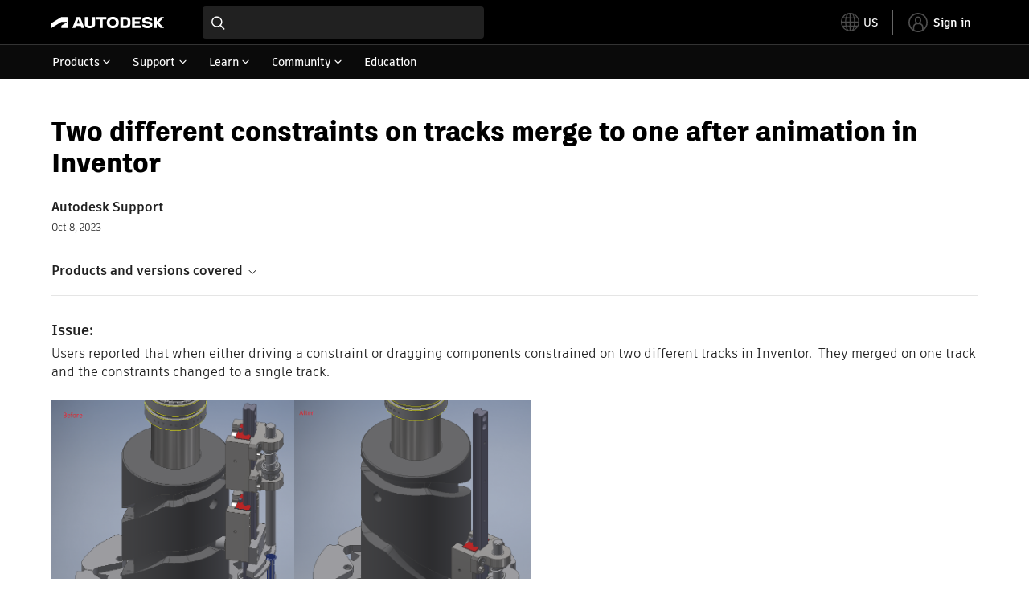

--- FILE ---
content_type: text/html; charset=utf-8
request_url: https://www.autodesk.com/support/technical/article/caas/sfdcarticles/sfdcarticles/Two-different-constraints-on-tracks-merge-to-one-after-animation-in-Inventor.html
body_size: 6277
content:
<!doctype html><html lang="en-US" data-pds-host="https://web-engineering-svc.autodesk.com" data-env="prod"><head><meta charset="UTF-8"/><meta name="viewport" content="width=device-width,initial-scale=1,shrink-to-fit=no"/><script type="text/javascript" data-uh="script" src="https://swc.autodesk.com/web-mfe/universal-header/v1/app.js" defer="defer" -></script><script src="https://swc.autodesk.com/web-mfe/universal-footer/v1/app.js" type="text/javascript" defer="defer"></script><script type="text/javascript" src="https://prd-cfp.autodesk.com/cfp-vendors/current/main.js" defer="defer"></script><script type="text/javascript" src="https://prd-cfp.autodesk.com/cfp-runtime/current/main.js" defer="defer"></script><script type="text/javascript">!function(){const e=function(e){try{return sessionStorage.getItem(e)}catch(e){return console.warn("[CFP] Failed to access sessionStorage:",e),null}},o=function(e){try{sessionStorage.removeItem(e)}catch(e){console.warn("[CFP] Failed to remove sessionStorage:",e)}};if("true"===e("aa-force-refresh"))return console.info("[CFP] Force refresh detected, reloading page..."),o("aa-force-refresh"),void window.location.reload(!0);let i=0;const r=setInterval((function(){if(i++,window.cfp?.providers?.auth?.register){clearInterval(r);try{const i=(window.__PRELOADED_STATE__||{}).envData||{},r=i.ENVIRONMENT||"prd",n=i.PKCE_CLIENT_ID,t=i.LANGUAGE||"en-US";if(!n)return void console.warn("[CFP Early] No PKCE_CLIENT_ID available");window.cfp.providers.localization?.init&&!window.etxCfpLocalizationInitialized&&(window.cfp.providers.localization.init(t),window.etxCfpLocalizationInitialized=!0,console.info("[CFP Early] Localization initialized:",t));const a="stg"===r||"dev"===r?"stg":"prd",s="prd"===a?"prod":a,c="/support/technical",l=window.location.origin+c+"/auth",d=window.location.origin+c;window.cfp.providers.auth.register({clientId:n,redirectUri:l,logoutRedirectUri:d,environment:s,scope:"data:read openid user-profile:read",useRefreshTokens:!0}),window.etxCfpAuthRegistered=!0,console.info("[CFP Early] Auth provider registered before React hydration");"true"===e("aa-trigger-signin")&&(console.info("[CFP] Sign into another account flow: triggering login..."),o("aa-trigger-signin"),function(e,o){try{sessionStorage.setItem(e,o)}catch(e){console.warn("[CFP] Failed to set sessionStorage:",e)}}("aa-force-refresh","true"),window.cfp.providers.auth.login().then((function(){console.info("[CFP] Login triggered successfully")})).catch((function(e){console.error("[CFP] Error triggering login:",e)})))}catch(e){console.error("[CFP Early] Registration failed:",e)}}else i>=50&&(clearInterval(r),console.warn("[CFP Early] Timeout waiting for CFP runtime"))}),200)}()</script><script type="text/javascript" src="https://ase-cdn.autodesk.com/adp/v3/latest/js/@adsk/adp-web-analytics-sdk.min.js" defer="defer"></script><script type="text/javascript" src="https://swc.autodesk.com/web-utils/conversion-web-analytics-utils/main.js" defer="defer"></script><link rel="preload" href="https://swc.autodesk.com/pharmacopeia/fonts/ArtifaktLegend/v1.0/WOFF2/Artifakt%20Legend%20Extra%20Bold.woff2" as="font" type="font/woff2" crossorigin/><style>@font-face{font-family:ArtifaktLegend;src:local('Artifakt Legend Extra Bold'),local('ArtifaktLegend-ExtraBold'),url('https://swc.autodesk.com/pharmacopeia/fonts/ArtifaktLegend/v1.0/WOFF2/Artifakt%20Legend%20Extra%20Bold.woff2') format('woff2'),local('Artifakt Legend Extra Bold'),local('ArtifaktLegend-ExtraBold'),url('https://swc.autodesk.com/pharmacopeia/fonts/ArtifaktLegend/v1.0/WOFF/Artifakt%20Legend%20Extra%20Bold.woff') format('woff'),local('Artifakt Legend Extra Bold'),local('ArtifaktLegend-ExtraBold'),url('https://swc.autodesk.com/pharmacopeia/fonts/ArtifaktLegend/v1.0/TTF/Artifakt%20Legend%20Extra%20Bold.ttf') format('truetype');font-weight:800;font-style:normal;font-display:swap}</style><link rel="stylesheet" href="https://swc.autodesk.com/pharmacopeia/css/dhig2021/v3/dhig-global.css"/><title>Two different constraints on tracks merge to one after animation in Inventor</title> <meta name="keywords" content="Users reported that when either driving a constraint or dragging components constrained on two different tracks in Inventor. They merged on one track and the constraints changed to a single track" /> <meta name="description" content="Users reported that when either driving a constraint or dragging components constrained on two different tracks in Inventor. They merged on one track and the constraints changed to a single track" /> <meta name="twitter:card" content="summary" /> <meta name="twitter:title" content="Two different constraints on tracks merge to one after animation in Inventor" /> <meta name="twitter:description" content="Users reported that when either driving a constraint or dragging components constrained on two different tracks in Inventor. They merged on one track and the constraints changed to a single track" /> <meta name="twitter:site" content="@autodesk" /> <meta name="twitter:creator" content="@autodesk" /> <meta name="og:type" content="summary" /> <meta name="og:title" content='Two different constraints on tracks merge to one after animation in Inventor' /> <meta name="og:description" content="Users reported that when either driving a constraint or dragging components constrained on two different tracks in Inventor. They merged on one track and the constraints changed to a single track" /> <link rel="canonical" href="https://www.autodesk.com/support/technical/article/caas/sfdcarticles/sfdcarticles/Two-different-constraints-on-tracks-merge-to-one-after-animation-in-Inventor.html" /> 
<link rel="alternate" hreflang="de-de" href="https://www.autodesk.com/de/support/technical/article/caas/sfdcarticles/sfdcarticles/Two-different-constraints-on-tracks-merge-to-one-after-animation-in-Inventor.html"/><link rel="alternate" hreflang="en-us" href="https://www.autodesk.com/support/technical/article/caas/sfdcarticles/sfdcarticles/Two-different-constraints-on-tracks-merge-to-one-after-animation-in-Inventor.html"/><link rel="alternate" hreflang="es-es" href="https://www.autodesk.com/es/support/technical/article/caas/sfdcarticles/sfdcarticles/Two-different-constraints-on-tracks-merge-to-one-after-animation-in-Inventor.html"/><link rel="alternate" hreflang="fr-fr" href="https://www.autodesk.com/fr/support/technical/article/caas/sfdcarticles/sfdcarticles/Two-different-constraints-on-tracks-merge-to-one-after-animation-in-Inventor.html"/><link rel="alternate" hreflang="it-it" href="https://www.autodesk.com/it/support/technical/article/caas/sfdcarticles/sfdcarticles/Two-different-constraints-on-tracks-merge-to-one-after-animation-in-Inventor.html"/><link rel="alternate" hreflang="ja-jp" href="https://www.autodesk.com/jp/support/technical/article/caas/sfdcarticles/sfdcarticles/Two-different-constraints-on-tracks-merge-to-one-after-animation-in-Inventor.html"/><link rel="alternate" hreflang="ko-kr" href="https://www.autodesk.com/kr/support/technical/article/caas/sfdcarticles/sfdcarticles/Two-different-constraints-on-tracks-merge-to-one-after-animation-in-Inventor.html"/><link rel="alternate" hreflang="pt-br" href="https://www.autodesk.com/br/support/technical/article/caas/sfdcarticles/sfdcarticles/Two-different-constraints-on-tracks-merge-to-one-after-animation-in-Inventor.html"/><link rel="alternate" hreflang="zh-cn" href="https://www.autodesk.com.cn/support/technical/article/caas/sfdcarticles/sfdcarticles/Two-different-constraints-on-tracks-merge-to-one-after-animation-in-Inventor.html"/><link rel="alternate" hreflang="cs-cz" href="https://www.autodesk.com/support/technical/article/caas/sfdcarticles/sfdcarticles/Two-different-constraints-on-tracks-merge-to-one-after-animation-in-Inventor.html"/><link rel="alternate" hreflang="da-dk" href="https://www.autodesk.com/support/technical/article/caas/sfdcarticles/sfdcarticles/Two-different-constraints-on-tracks-merge-to-one-after-animation-in-Inventor.html"/><link rel="alternate" hreflang="de-ch" href="https://www.autodesk.com/de/support/technical/article/caas/sfdcarticles/sfdcarticles/Two-different-constraints-on-tracks-merge-to-one-after-animation-in-Inventor.html"/><link rel="alternate" hreflang="de-at" href="https://www.autodesk.com/de/support/technical/article/caas/sfdcarticles/sfdcarticles/Two-different-constraints-on-tracks-merge-to-one-after-animation-in-Inventor.html"/><link rel="alternate" hreflang="en-au" href="https://www.autodesk.com/support/technical/article/caas/sfdcarticles/sfdcarticles/Two-different-constraints-on-tracks-merge-to-one-after-animation-in-Inventor.html"/><link rel="alternate" hreflang="en-ca" href="https://www.autodesk.com/support/technical/article/caas/sfdcarticles/sfdcarticles/Two-different-constraints-on-tracks-merge-to-one-after-animation-in-Inventor.html"/><link rel="alternate" hreflang="en-gb" href="https://www.autodesk.com/support/technical/article/caas/sfdcarticles/sfdcarticles/Two-different-constraints-on-tracks-merge-to-one-after-animation-in-Inventor.html"/><link rel="alternate" hreflang="en-hk" href="https://www.autodesk.com/support/technical/article/caas/sfdcarticles/sfdcarticles/Two-different-constraints-on-tracks-merge-to-one-after-animation-in-Inventor.html"/><link rel="alternate" hreflang="en-in" href="https://www.autodesk.com/support/technical/article/caas/sfdcarticles/sfdcarticles/Two-different-constraints-on-tracks-merge-to-one-after-animation-in-Inventor.html"/><link rel="alternate" hreflang="en-ie" href="https://www.autodesk.com/support/technical/article/caas/sfdcarticles/sfdcarticles/Two-different-constraints-on-tracks-merge-to-one-after-animation-in-Inventor.html"/><link rel="alternate" hreflang="en-nl" href="https://www.autodesk.com/support/technical/article/caas/sfdcarticles/sfdcarticles/Two-different-constraints-on-tracks-merge-to-one-after-animation-in-Inventor.html"/><link rel="alternate" hreflang="en-th" href="https://www.autodesk.com/support/technical/article/caas/sfdcarticles/sfdcarticles/Two-different-constraints-on-tracks-merge-to-one-after-animation-in-Inventor.html"/><link rel="alternate" hreflang="en-id" href="https://www.autodesk.com/support/technical/article/caas/sfdcarticles/sfdcarticles/Two-different-constraints-on-tracks-merge-to-one-after-animation-in-Inventor.html"/><link rel="alternate" hreflang="en-ph" href="https://www.autodesk.com/support/technical/article/caas/sfdcarticles/sfdcarticles/Two-different-constraints-on-tracks-merge-to-one-after-animation-in-Inventor.html"/><link rel="alternate" hreflang="en-my" href="https://www.autodesk.com/support/technical/article/caas/sfdcarticles/sfdcarticles/Two-different-constraints-on-tracks-merge-to-one-after-animation-in-Inventor.html"/><link rel="alternate" hreflang="en-nz" href="https://www.autodesk.com/support/technical/article/caas/sfdcarticles/sfdcarticles/Two-different-constraints-on-tracks-merge-to-one-after-animation-in-Inventor.html"/><link rel="alternate" hreflang="en-sg" href="https://www.autodesk.com/support/technical/article/caas/sfdcarticles/sfdcarticles/Two-different-constraints-on-tracks-merge-to-one-after-animation-in-Inventor.html"/><link rel="alternate" hreflang="en-za" href="https://www.autodesk.com/support/technical/article/caas/sfdcarticles/sfdcarticles/Two-different-constraints-on-tracks-merge-to-one-after-animation-in-Inventor.html"/><link rel="alternate" hreflang="en-ae" href="https://www.autodesk.com/support/technical/article/caas/sfdcarticles/sfdcarticles/Two-different-constraints-on-tracks-merge-to-one-after-animation-in-Inventor.html"/><link rel="alternate" hreflang="en-eg" href="https://www.autodesk.com/support/technical/article/caas/sfdcarticles/sfdcarticles/Two-different-constraints-on-tracks-merge-to-one-after-animation-in-Inventor.html"/><link rel="alternate" hreflang="en-il" href="https://www.autodesk.com/support/technical/article/caas/sfdcarticles/sfdcarticles/Two-different-constraints-on-tracks-merge-to-one-after-animation-in-Inventor.html"/><link rel="alternate" hreflang="en-kw" href="https://www.autodesk.com/support/technical/article/caas/sfdcarticles/sfdcarticles/Two-different-constraints-on-tracks-merge-to-one-after-animation-in-Inventor.html"/><link rel="alternate" hreflang="en-om" href="https://www.autodesk.com/support/technical/article/caas/sfdcarticles/sfdcarticles/Two-different-constraints-on-tracks-merge-to-one-after-animation-in-Inventor.html"/><link rel="alternate" hreflang="en-qa" href="https://www.autodesk.com/support/technical/article/caas/sfdcarticles/sfdcarticles/Two-different-constraints-on-tracks-merge-to-one-after-animation-in-Inventor.html"/><link rel="alternate" hreflang="en-sa" href="https://www.autodesk.com/support/technical/article/caas/sfdcarticles/sfdcarticles/Two-different-constraints-on-tracks-merge-to-one-after-animation-in-Inventor.html"/><link rel="alternate" hreflang="es-ar" href="https://www.autodesk.com/es/support/technical/article/caas/sfdcarticles/sfdcarticles/Two-different-constraints-on-tracks-merge-to-one-after-animation-in-Inventor.html"/><link rel="alternate" hreflang="es-pe" href="https://www.autodesk.com/es/support/technical/article/caas/sfdcarticles/sfdcarticles/Two-different-constraints-on-tracks-merge-to-one-after-animation-in-Inventor.html"/><link rel="alternate" hreflang="es-co" href="https://www.autodesk.com/es/support/technical/article/caas/sfdcarticles/sfdcarticles/Two-different-constraints-on-tracks-merge-to-one-after-animation-in-Inventor.html"/><link rel="alternate" hreflang="es-cl" href="https://www.autodesk.com/es/support/technical/article/caas/sfdcarticles/sfdcarticles/Two-different-constraints-on-tracks-merge-to-one-after-animation-in-Inventor.html"/><link rel="alternate" hreflang="es-uy" href="https://www.autodesk.com/es/support/technical/article/caas/sfdcarticles/sfdcarticles/Two-different-constraints-on-tracks-merge-to-one-after-animation-in-Inventor.html"/><link rel="alternate" hreflang="es-mx" href="https://www.autodesk.com/es/support/technical/article/caas/sfdcarticles/sfdcarticles/Two-different-constraints-on-tracks-merge-to-one-after-animation-in-Inventor.html"/><link rel="alternate" hreflang="fi-fi" href="https://www.autodesk.com/support/technical/article/caas/sfdcarticles/sfdcarticles/Two-different-constraints-on-tracks-merge-to-one-after-animation-in-Inventor.html"/><link rel="alternate" hreflang="fr-be" href="https://www.autodesk.com/fr/support/technical/article/caas/sfdcarticles/sfdcarticles/Two-different-constraints-on-tracks-merge-to-one-after-animation-in-Inventor.html"/><link rel="alternate" hreflang="fr-ca" href="https://www.autodesk.com/fr/support/technical/article/caas/sfdcarticles/sfdcarticles/Two-different-constraints-on-tracks-merge-to-one-after-animation-in-Inventor.html"/><link rel="alternate" hreflang="fr-ch" href="https://www.autodesk.com/fr/support/technical/article/caas/sfdcarticles/sfdcarticles/Two-different-constraints-on-tracks-merge-to-one-after-animation-in-Inventor.html"/><link rel="alternate" hreflang="hu-hu" href="https://www.autodesk.com/support/technical/article/caas/sfdcarticles/sfdcarticles/Two-different-constraints-on-tracks-merge-to-one-after-animation-in-Inventor.html"/><link rel="alternate" hreflang="it-ch" href="https://www.autodesk.com/it/support/technical/article/caas/sfdcarticles/sfdcarticles/Two-different-constraints-on-tracks-merge-to-one-after-animation-in-Inventor.html"/><link rel="alternate" hreflang="nl-be" href="https://www.autodesk.com/support/technical/article/caas/sfdcarticles/sfdcarticles/Two-different-constraints-on-tracks-merge-to-one-after-animation-in-Inventor.html"/><link rel="alternate" hreflang="nl-nl" href="https://www.autodesk.com/support/technical/article/caas/sfdcarticles/sfdcarticles/Two-different-constraints-on-tracks-merge-to-one-after-animation-in-Inventor.html"/><link rel="alternate" hreflang="no-no" href="https://www.autodesk.com/support/technical/article/caas/sfdcarticles/sfdcarticles/Two-different-constraints-on-tracks-merge-to-one-after-animation-in-Inventor.html"/><link rel="alternate" hreflang="pl-pl" href="https://www.autodesk.com/support/technical/article/caas/sfdcarticles/sfdcarticles/Two-different-constraints-on-tracks-merge-to-one-after-animation-in-Inventor.html"/><link rel="alternate" hreflang="pt-pt" href="https://www.autodesk.com/br/support/technical/article/caas/sfdcarticles/sfdcarticles/Two-different-constraints-on-tracks-merge-to-one-after-animation-in-Inventor.html"/><link rel="alternate" hreflang="sv-se" href="https://www.autodesk.com/support/technical/article/caas/sfdcarticles/sfdcarticles/Two-different-constraints-on-tracks-merge-to-one-after-animation-in-Inventor.html"/><link rel="alternate" hreflang="tr-tr" href="https://www.autodesk.com/support/technical/article/caas/sfdcarticles/sfdcarticles/Two-different-constraints-on-tracks-merge-to-one-after-animation-in-Inventor.html"/><link rel="alternate" hreflang="zh-tw" href="https://www.autodesk.com.cn/support/technical/article/caas/sfdcarticles/sfdcarticles/Two-different-constraints-on-tracks-merge-to-one-after-animation-in-Inventor.html"/><link rel="alternate" hreflang="x-default" href="https://www.autodesk.com/support/technical/article/caas/sfdcarticles/sfdcarticles/Two-different-constraints-on-tracks-merge-to-one-after-animation-in-Inventor.html"/><meta name="alternate" data-locale="ru-ru" data-link="https://www.autodesk.com/ru-ru">  <link rel="preconnect" href="https://swc.autodesk.com"/><link rel="preconnect" href="https://damassets.autodesk.net"/><link rel="preconnect" href="https://static-dc.autodesk.net"/><link rel="preconnect" href="https://tags.tiqcdn.com"/><link rel="dns-prefetch" href="https://app.digital-help-prd.autodesk.com"/><link rel="icon" type="image/png" href="https://static-dc.autodesk.net/etc.clientlibs/dotcom/clientlibs/clientlib-site/resources/images/favicons/app-icon-192.png" sizes="192x192"/><link rel="apple-touch-icon" type="image/png" href="https://static-dc.autodesk.net/etc.clientlibs/dotcom/clientlibs/clientlib-site/resources/images/favicons/touch-icon-180.png"/><link rel="icon" type="image/svg+xml" href="https://static-dc.autodesk.net/etc.clientlibs/dotcom/clientlibs/clientlib-site/resources/images/favicons/favicon.svg"/><script defer="defer" src="/support/technical/static/js/main.e8a8dd0e.js"></script><style data-styled="true" data-styled-version="6.1.18">html{-moz-text-size-adjust:none;-webkit-text-size-adjust:none;text-size-adjust:none;}/*!sc*/
body{font-family:ArtifaktElement,Arial,sans-serif;margin:0;padding:0;}/*!sc*/
.container--header,.fixed-header{min-height:57px;}/*!sc*/
@media screen and (min-width: 1040px){.container--header,.fixed-header{min-height:97.5px;}}/*!sc*/
.etx-root{min-height:300px;}/*!sc*/
.page-container-wrapper{margin:0 auto;max-width:100pc;}/*!sc*/
.page-container,.page-container-inner{margin:0 5%;}/*!sc*/
@media (min-width: 560px){.page-container,.page-container-inner{margin:0 24px;}}/*!sc*/
@media (min-width: 1040px){.page-container,.page-container-inner{margin:0 5%;max-width:90%;}}/*!sc*/
.wd-lightbox-overlay{display:none;}/*!sc*/
data-styled.g1[id="sc-global-doEtEA1"]{content:"sc-global-doEtEA1,"}/*!sc*/
</style></head><body><div id="dhig-svg-container" style="display:none"><svg width="0" height="0" style="position:absolute"><symbol fill="none" viewBox="0 0 24 24" id="dhig--icons--utility--cta-arrow-right" xmlns="http://www.w3.org/2000/svg"><path d="M12.06 8l3.995 4m0 0l-3.995 4m3.995-4H7m15 0c0 5.523-4.477 10-10 10S2 17.523 2 12 6.477 2 12 2s10 4.477 10 10z" stroke="currentColor" stroke-width="1.5" stroke-linecap="round" stroke-linejoin="round"></path></symbol><symbol fill="none" viewBox="0 0 24 24" id="dhig--icons--utility--external" xmlns="http://www.w3.org/2000/svg"><path d="M9.787 8.536h6.143m0 0v6.143m0-6.143L9 15.464" stroke="currentColor" stroke-width="1.5" stroke-linecap="round" stroke-linejoin="round"></path></symbol></svg></div><div><div class="container container--header"><div id="etx-uh-container" class="fixed-header"></div></div><div class="container"><div id="root" class="cmp-container"><script>
        window.__PRELOADED_STATE__ = {"errorData":{"hasError":false,"errorType":null,"metaData":null},"envData":{"ENVIRONMENT":"prd","LOG_LEVEL":"info","HTML_MAX_AGE":"86400","LOGGER_URL":"/support/technical/logger","PKCE_CLIENT_ID":"Zawk0WtDVql66pNj5LpCmUsyTBj0G5o8","ADP_CONFIG":{"prd":{"serviceUrl":"https://akn.analytics.autodesk.com","appId":"knowledge","apiKey":"8738946623b611e793ae92361f002671","signWith":"8e22077f-0f3e-f892-b948-a942275fe856"},"stg":{"serviceUrl":"https://akn.analytics-staging.autodesk.com","appId":"knowledge","apiKey":"44d5873223b611e793ae92361f002671","signWith":"b5d84be8-6b01-4093-adbd-aa89c24ee514","environment":"stg"}},"HOST":"ndz2okf3n3.execute-api.us-east-1.amazonaws.com","VERSION":"11.7.4","ROUTER_BASENAME":"/support/technical","LANGUAGE":"en-US","languageSelector":{"defaultUrl":"https://www.autodesk.com/support/technical/article/caas/sfdcarticles/sfdcarticles/Two-different-constraints-on-tracks-merge-to-one-after-animation-in-Inventor.html","localeUrlMapping":[{"locale":"de-DE","url":"https://www.autodesk.com/de/support/technical/article/caas/sfdcarticles/sfdcarticles/Two-different-constraints-on-tracks-merge-to-one-after-animation-in-Inventor.html"},{"locale":"en-US","url":"https://www.autodesk.com/support/technical/article/caas/sfdcarticles/sfdcarticles/Two-different-constraints-on-tracks-merge-to-one-after-animation-in-Inventor.html"},{"locale":"es-ES","url":"https://www.autodesk.com/es/support/technical/article/caas/sfdcarticles/sfdcarticles/Two-different-constraints-on-tracks-merge-to-one-after-animation-in-Inventor.html"},{"locale":"fr-FR","url":"https://www.autodesk.com/fr/support/technical/article/caas/sfdcarticles/sfdcarticles/Two-different-constraints-on-tracks-merge-to-one-after-animation-in-Inventor.html"},{"locale":"it-IT","url":"https://www.autodesk.com/it/support/technical/article/caas/sfdcarticles/sfdcarticles/Two-different-constraints-on-tracks-merge-to-one-after-animation-in-Inventor.html"},{"locale":"ja-JP","url":"https://www.autodesk.com/jp/support/technical/article/caas/sfdcarticles/sfdcarticles/Two-different-constraints-on-tracks-merge-to-one-after-animation-in-Inventor.html"},{"locale":"ko-KR","url":"https://www.autodesk.com/kr/support/technical/article/caas/sfdcarticles/sfdcarticles/Two-different-constraints-on-tracks-merge-to-one-after-animation-in-Inventor.html"},{"locale":"pt-BR","url":"https://www.autodesk.com/br/support/technical/article/caas/sfdcarticles/sfdcarticles/Two-different-constraints-on-tracks-merge-to-one-after-animation-in-Inventor.html"},{"locale":"zh-CN","url":"https://www.autodesk.com.cn/support/technical/article/caas/sfdcarticles/sfdcarticles/Two-different-constraints-on-tracks-merge-to-one-after-animation-in-Inventor.html"},{"locale":"cs-CZ","url":"https://www.autodesk.com/support/technical/article/caas/sfdcarticles/sfdcarticles/Two-different-constraints-on-tracks-merge-to-one-after-animation-in-Inventor.html"},{"locale":"da-DK","url":"https://www.autodesk.com/support/technical/article/caas/sfdcarticles/sfdcarticles/Two-different-constraints-on-tracks-merge-to-one-after-animation-in-Inventor.html"},{"locale":"de-CH","url":"https://www.autodesk.com/de/support/technical/article/caas/sfdcarticles/sfdcarticles/Two-different-constraints-on-tracks-merge-to-one-after-animation-in-Inventor.html"},{"locale":"de-AT","url":"https://www.autodesk.com/de/support/technical/article/caas/sfdcarticles/sfdcarticles/Two-different-constraints-on-tracks-merge-to-one-after-animation-in-Inventor.html"},{"locale":"en-AU","url":"https://www.autodesk.com/support/technical/article/caas/sfdcarticles/sfdcarticles/Two-different-constraints-on-tracks-merge-to-one-after-animation-in-Inventor.html"},{"locale":"en-CA","url":"https://www.autodesk.com/support/technical/article/caas/sfdcarticles/sfdcarticles/Two-different-constraints-on-tracks-merge-to-one-after-animation-in-Inventor.html"},{"locale":"en-GB","url":"https://www.autodesk.com/support/technical/article/caas/sfdcarticles/sfdcarticles/Two-different-constraints-on-tracks-merge-to-one-after-animation-in-Inventor.html"},{"locale":"en-HK","url":"https://www.autodesk.com/support/technical/article/caas/sfdcarticles/sfdcarticles/Two-different-constraints-on-tracks-merge-to-one-after-animation-in-Inventor.html"},{"locale":"en-IN","url":"https://www.autodesk.com/support/technical/article/caas/sfdcarticles/sfdcarticles/Two-different-constraints-on-tracks-merge-to-one-after-animation-in-Inventor.html"},{"locale":"en-IE","url":"https://www.autodesk.com/support/technical/article/caas/sfdcarticles/sfdcarticles/Two-different-constraints-on-tracks-merge-to-one-after-animation-in-Inventor.html"},{"locale":"en-NL","url":"https://www.autodesk.com/support/technical/article/caas/sfdcarticles/sfdcarticles/Two-different-constraints-on-tracks-merge-to-one-after-animation-in-Inventor.html"},{"locale":"en-TH","url":"https://www.autodesk.com/support/technical/article/caas/sfdcarticles/sfdcarticles/Two-different-constraints-on-tracks-merge-to-one-after-animation-in-Inventor.html"},{"locale":"en-ID","url":"https://www.autodesk.com/support/technical/article/caas/sfdcarticles/sfdcarticles/Two-different-constraints-on-tracks-merge-to-one-after-animation-in-Inventor.html"},{"locale":"en-PH","url":"https://www.autodesk.com/support/technical/article/caas/sfdcarticles/sfdcarticles/Two-different-constraints-on-tracks-merge-to-one-after-animation-in-Inventor.html"},{"locale":"en-MY","url":"https://www.autodesk.com/support/technical/article/caas/sfdcarticles/sfdcarticles/Two-different-constraints-on-tracks-merge-to-one-after-animation-in-Inventor.html"},{"locale":"en-NZ","url":"https://www.autodesk.com/support/technical/article/caas/sfdcarticles/sfdcarticles/Two-different-constraints-on-tracks-merge-to-one-after-animation-in-Inventor.html"},{"locale":"en-SG","url":"https://www.autodesk.com/support/technical/article/caas/sfdcarticles/sfdcarticles/Two-different-constraints-on-tracks-merge-to-one-after-animation-in-Inventor.html"},{"locale":"en-ZA","url":"https://www.autodesk.com/support/technical/article/caas/sfdcarticles/sfdcarticles/Two-different-constraints-on-tracks-merge-to-one-after-animation-in-Inventor.html"},{"locale":"en-AE","url":"https://www.autodesk.com/support/technical/article/caas/sfdcarticles/sfdcarticles/Two-different-constraints-on-tracks-merge-to-one-after-animation-in-Inventor.html"},{"locale":"en-EG","url":"https://www.autodesk.com/support/technical/article/caas/sfdcarticles/sfdcarticles/Two-different-constraints-on-tracks-merge-to-one-after-animation-in-Inventor.html"},{"locale":"en-IL","url":"https://www.autodesk.com/support/technical/article/caas/sfdcarticles/sfdcarticles/Two-different-constraints-on-tracks-merge-to-one-after-animation-in-Inventor.html"},{"locale":"en-KW","url":"https://www.autodesk.com/support/technical/article/caas/sfdcarticles/sfdcarticles/Two-different-constraints-on-tracks-merge-to-one-after-animation-in-Inventor.html"},{"locale":"en-OM","url":"https://www.autodesk.com/support/technical/article/caas/sfdcarticles/sfdcarticles/Two-different-constraints-on-tracks-merge-to-one-after-animation-in-Inventor.html"},{"locale":"en-QA","url":"https://www.autodesk.com/support/technical/article/caas/sfdcarticles/sfdcarticles/Two-different-constraints-on-tracks-merge-to-one-after-animation-in-Inventor.html"},{"locale":"en-SA","url":"https://www.autodesk.com/support/technical/article/caas/sfdcarticles/sfdcarticles/Two-different-constraints-on-tracks-merge-to-one-after-animation-in-Inventor.html"},{"locale":"es-AR","url":"https://www.autodesk.com/es/support/technical/article/caas/sfdcarticles/sfdcarticles/Two-different-constraints-on-tracks-merge-to-one-after-animation-in-Inventor.html"},{"locale":"es-PE","url":"https://www.autodesk.com/es/support/technical/article/caas/sfdcarticles/sfdcarticles/Two-different-constraints-on-tracks-merge-to-one-after-animation-in-Inventor.html"},{"locale":"es-CO","url":"https://www.autodesk.com/es/support/technical/article/caas/sfdcarticles/sfdcarticles/Two-different-constraints-on-tracks-merge-to-one-after-animation-in-Inventor.html"},{"locale":"es-CL","url":"https://www.autodesk.com/es/support/technical/article/caas/sfdcarticles/sfdcarticles/Two-different-constraints-on-tracks-merge-to-one-after-animation-in-Inventor.html"},{"locale":"es-UY","url":"https://www.autodesk.com/es/support/technical/article/caas/sfdcarticles/sfdcarticles/Two-different-constraints-on-tracks-merge-to-one-after-animation-in-Inventor.html"},{"locale":"es-MX","url":"https://www.autodesk.com/es/support/technical/article/caas/sfdcarticles/sfdcarticles/Two-different-constraints-on-tracks-merge-to-one-after-animation-in-Inventor.html"},{"locale":"fi-FI","url":"https://www.autodesk.com/support/technical/article/caas/sfdcarticles/sfdcarticles/Two-different-constraints-on-tracks-merge-to-one-after-animation-in-Inventor.html"},{"locale":"fr-BE","url":"https://www.autodesk.com/fr/support/technical/article/caas/sfdcarticles/sfdcarticles/Two-different-constraints-on-tracks-merge-to-one-after-animation-in-Inventor.html"},{"locale":"fr-CA","url":"https://www.autodesk.com/fr/support/technical/article/caas/sfdcarticles/sfdcarticles/Two-different-constraints-on-tracks-merge-to-one-after-animation-in-Inventor.html"},{"locale":"fr-CH","url":"https://www.autodesk.com/fr/support/technical/article/caas/sfdcarticles/sfdcarticles/Two-different-constraints-on-tracks-merge-to-one-after-animation-in-Inventor.html"},{"locale":"hu-HU","url":"https://www.autodesk.com/support/technical/article/caas/sfdcarticles/sfdcarticles/Two-different-constraints-on-tracks-merge-to-one-after-animation-in-Inventor.html"},{"locale":"it-CH","url":"https://www.autodesk.com/it/support/technical/article/caas/sfdcarticles/sfdcarticles/Two-different-constraints-on-tracks-merge-to-one-after-animation-in-Inventor.html"},{"locale":"nl-BE","url":"https://www.autodesk.com/support/technical/article/caas/sfdcarticles/sfdcarticles/Two-different-constraints-on-tracks-merge-to-one-after-animation-in-Inventor.html"},{"locale":"nl-NL","url":"https://www.autodesk.com/support/technical/article/caas/sfdcarticles/sfdcarticles/Two-different-constraints-on-tracks-merge-to-one-after-animation-in-Inventor.html"},{"locale":"no-NO","url":"https://www.autodesk.com/support/technical/article/caas/sfdcarticles/sfdcarticles/Two-different-constraints-on-tracks-merge-to-one-after-animation-in-Inventor.html"},{"locale":"pl-PL","url":"https://www.autodesk.com/support/technical/article/caas/sfdcarticles/sfdcarticles/Two-different-constraints-on-tracks-merge-to-one-after-animation-in-Inventor.html"},{"locale":"pt-PT","url":"https://www.autodesk.com/br/support/technical/article/caas/sfdcarticles/sfdcarticles/Two-different-constraints-on-tracks-merge-to-one-after-animation-in-Inventor.html"},{"locale":"sv-SE","url":"https://www.autodesk.com/support/technical/article/caas/sfdcarticles/sfdcarticles/Two-different-constraints-on-tracks-merge-to-one-after-animation-in-Inventor.html"},{"locale":"tr-TR","url":"https://www.autodesk.com/support/technical/article/caas/sfdcarticles/sfdcarticles/Two-different-constraints-on-tracks-merge-to-one-after-animation-in-Inventor.html"},{"locale":"zh-TW","url":"https://www.autodesk.com.cn/support/technical/article/caas/sfdcarticles/sfdcarticles/Two-different-constraints-on-tracks-merge-to-one-after-animation-in-Inventor.html"}]},"loadAA":true,"pageType":"caas"},"productData":{"productDocumentation":{},"bannerBoxData":{},"recommendationLoading":false,"recommendedContent":[],"customContentLoading":false,"error":{"errorType":null,"errorMetaData":null},"productSlug":"","browseTypes":[],"generalTopics":"","contactSupport":""},"caasData":{"request":{"origin":"upi","key":"caas/sfdcarticles/sfdcarticles/Two-different-constraints-on-tracks-merge-to-one-after-animation-in-Inventor.html","locale":"en-US"},"response":{"source":"sfdcarticles","url":"http://help.autodesk.com.s3.amazonaws.com/sfdcarticles/Two-different-constraints-on-tracks-merge-to-one-after-animation-in-Inventor","shortDescription":"Users reported that when either driving a constraint or dragging components constrained on two different tracks in Inventor. They merged on one track and the constraints changed to a single track","title":"Two different constraints on tracks merge to one after animation in Inventor","publishDate":"2023-10-08 00:00:00","contentGroup":["Troubleshooting"],"topicId":"kA93g000000Gwdh","caasContent":"\u003cdiv id=\"sfdcarticles\" class=\"caas_sf\"\u003e\u003cdiv id=\"sfdcarticles\" class=\"caas_sf\"\u003e\n \u003cdiv id=\"issue\" class=\"adskkb_issues\"\u003e\n  \u003ch3\u003eIssue:\u003c/h3\u003eUsers reported that when either driving a constraint or dragging components constrained on two different tracks in Inventor. &nbsp;They merged on one track and the constraints changed to a single track.&nbsp;\u003cbr\u003e\u003cbr\u003e\u003cimg alt=\"C before.png\" src=\"https://help.autodesk.com/sfdcarticles/img/0EM3g000002t0eO\" style=\"width: 302px;height: 307px;\"\u003e\u003cimg class=\"\" alt=\"C after.png\" src=\"https://help.autodesk.com/sfdcarticles/img/0EM3g000002t0eT\" style=\"width: 294px;height: 306px;\"\u003e\n  \u003cdiv id=\"\" style=\"left: 322px;top: 83.3906px;\"\u003e\n   &nbsp;\n  \u003c/div\u003e\n \u003c/div\u003e\n \u003cdiv id=\"status\" class=\"adskkb_status\"\u003e\n  \u003ch3\u003eStatus:\u003c/h3\u003eThis incident is being investigated for a possible cause and resolution.\n \u003c/div\u003e\n \u003cdiv id=\"products\" class=\"adskkb_products\"\u003e\n  \u003ch3\u003eProducts:\u003c/h3\u003e Inventor Products;\n \u003c/div\u003e\n \u003cdiv id=\"versions\" class=\"adskkb_versions\"\u003e\n  \u003ch3\u003eVersions:\u003c/h3\u003e 2022;\n \u003c/div\u003e\n \u003cdiv id=\"incidentid\" class=\"adskkb_incidentid\"\u003e\n  \u003ch3\u003eIncident ID:\u003c/h3\u003e61174\n \u003c/div\u003e\n\u003c/div\u003e\u003c/div\u003e","publisher":"Autodesk","language":"english","releaseYear":"2022","lastUpdateDate":"2023-10-08 00:00:00","contentUrl":"https://www.autodesk.com/support/technical/article/caas/sfdcarticles/sfdcarticles/Two-different-constraints-on-tracks-merge-to-one-after-animation-in-Inventor.html","subSource":"DefectArticle","caasKey":"caas/sfdcarticles/sfdcarticles/Two-different-constraints-on-tracks-merge-to-one-after-animation-in-Inventor.html","sfdcId":"kA93g000000Gwdh","upiLanguage":"ENU","productRelease":["Inventor 2022","Inventor CAM 2022","Inventor Nastran 2022","Inventor Nesting 2022","Inventor Tolerance Analysis 2022","Inventor Products 2022"],"productLine":["Inventor","Inventor CAM","Inventor Nastran","Inventor Nesting","Inventor Products","Inventor Tolerance Analysis","Autodesk HSM","Product Design & Manufacturing Collection","Industry Collections"],"caseCount":"1","nodeId":"kA93g000000Gwdh","caseId":["18852628"],"knowledgeSource":"Technical Support","mediaType":["Text Only"],"audience":["User"],"versionNumber":"2","articleType":"Defect_Article","docnUrl":"Two-different-constraints-on-tracks-merge-to-one-after-animation-in-Inventor","versionId":"ka93g000000MBNXAA4","lastAttachedDate":"2022-03-23 00:00:00","articleNumber":"000480197","contactSupport":"\n\n\n\u003cdiv class=\"xfpage-content-container\"\u003e\n  \n  \u003cdiv class=\"root container responsivegrid\"\u003e\n\n    \n    \n    \n    \u003cdiv id=\"container-3acc490818\" class=\"cmp-container\"\u003e\n        \n        \u003cdiv class=\"flexible-text\"\u003e\u003cdiv id=\"flexible-text-106aeb187a\" class=\"pnl-ft dhig-theme--light dhig-py-8\" data-wat-content-type=\"panel\" data-wat-content-name=\"flexible text-only\" style=\"background-color: #f9f9f9;\"\u003e\n  \u003cdiv class=\"page-container-wrapper\"\u003e\n    \u003cdiv class=\"page-container\"\u003e\n      \n      \u003cdiv class=\"pnl-ft__heading lg:dhig-w-3/5\"\u003e\n\u003cdiv id=\"title-d8bb64ba85\" class=\"cmp-title \"\u003e\n  \u003ch2 class=\"cmp-title__text dhig-typography-headline-medium\"\u003e\n    Need help? Ask the Autodesk Assistant!\u003c/h2\u003e\n\u003c/div\u003e\n\n    \n\n\u003c/div\u003e\n      \u003cdiv class=\"md:dhig-flex\"\u003e\n        \u003cdiv class=\"lg:dhig-w-3/5 md:dhig-w-2/3\"\u003e\n          \n          \u003cdiv class=\"dhig-mt-2 pnl-ft__subheading\"\u003e\n\u003cdiv id=\"text-f19f35bbbd\" class=\"cmp-text dhig-typography-body-copy-medium\"\u003e\n  \u003cdiv class=\"cmp-text-editable  cmp-text-editable_v2_see_more\"\u003e\n    \u003cp\u003eThe Assistant can help you find answers or contact an agent.\u003c/p\u003e\n\n    \n  \u003c/div\u003e\n\u003c/div\u003e\n\n\n    \n\n\u003c/div\u003e\n          \n          \u003cdiv class=\"dhig-mt-4 pnl-ft__cta-button\"\u003e\n\n\u003cdiv class=\"cmp-button__wrapper \" style=\"width: 100%;\"\u003e\n  \n  \u003ca class=\"cmp-button MuiButtonBase-root MuiButton-root MuiButton-contained cmp-button__row-reverse assistant-onclick assistant-loading Mui-disabled assistant-icon \" id=\"button-0ad54db111\" tabindex=\"0\" data-video-id=\"/content/autodesk/global/en/support/contact-support.html\" data-login=\"false\" data-return-url=\"/content/autodesk/global/en/support/contact-support.html\" data-wat-loc=\"content\" data-wat-val=\"contact support\" data-wat-link=\"true\" href=\"/support/contact-support\"\u003e\n    \n    \n    \n    \u003cspan class=\"cmp-button__text MuiButton-label\"\u003eAsk the Assistant\u003c/span\u003e\n    \n    \u003cspan class=\"cmp-button__autodesk-assistant-icon\"\u003e\n      \u003csvg class=\"dc-button-icon cmp-button__icon DhigSvgIcon\" width=\"20\" height=\"24\" viewBox=\"0 0 20 24\" fill=\"none\" xmlns=\"http://www.w3.org/2000/svg\"\u003e\n        \u003cpath fill-rule=\"evenodd\" clip-rule=\"evenodd\" d=\"M13.0695 5.51804C13.3073 5.89858 13.1916 6.39984 12.811 6.63763L1.33667 13.8076C0.956128 14.0454 0.454867 13.9297 0.217076 13.5491C-0.0207158 13.1686 0.0950095 12.6673 0.475555 12.4295L11.9499 5.25956C12.3305 5.02176 12.8317 5.13749 13.0695 5.51804ZM19.3549 5.68563C19.5927 6.06617 19.4769 6.56743 19.0964 6.80522L1.61542 17.7286C1.23487 17.9663 0.733609 17.8506 0.495817 17.4701C0.258026 17.0895 0.373751 16.5883 0.754297 16.3505L18.2353 5.42715C18.6158 5.18936 19.1171 5.30508 19.3549 5.68563ZM19.2572 9.84868C19.495 10.2292 19.3793 10.7305 18.9988 10.9683L17.2438 12.0649C16.8633 12.3027 16.362 12.187 16.1242 11.8064C15.8864 11.4259 16.0021 10.9246 16.3827 10.6868L18.1376 9.5902C18.5182 9.35241 19.0195 9.46813 19.2572 9.84868ZM19.7825 13.4903C20.0202 13.8709 19.9045 14.3721 19.524 14.6099L13.23 18.5428C12.8495 18.7806 12.3482 18.6649 12.1104 18.2843C11.8727 17.9038 11.9884 17.4025 12.3689 17.1647L18.6629 13.2318C19.0434 12.994 19.5447 13.1098 19.7825 13.4903ZM19.4431 17.6173C19.6809 17.9978 19.5652 18.4991 19.1847 18.7369L19.179 18.7404C18.7985 18.9782 18.2972 18.8625 18.0594 18.482C17.8216 18.1014 17.9373 17.6002 18.3179 17.3624L18.3235 17.3588C18.704 17.121 19.2053 17.2367 19.4431 17.6173Z\" fill=\"white\"/\u003e\n        \u003cmask id=\"mask0_497_5061\" style=\"mask-type:alpha\" maskUnits=\"userSpaceOnUse\" x=\"5\" y=\"10\" width=\"13\" height=\"9\"\u003e\n        \u003cpath fill-rule=\"evenodd\" clip-rule=\"evenodd\" d=\"M5.97302 18.149C5.73524 17.7685 5.85098 17.2672 6.23153 17.0294L16.3828 10.6866C16.7633 10.4488 17.2646 10.5646 17.5024 10.9451C17.7401 11.3257 17.6244 11.8269 17.2438 12.0647L7.09261 18.4075C6.71206 18.6453 6.2108 18.5296 5.97302 18.149Z\" fill=\"url(#paint0_linear_497_5061)\"/\u003e\n        \u003c/mask\u003e\n        \u003cg mask=\"url(#mask0_497_5061)\"\u003e\n        \u003cpath fill-rule=\"evenodd\" clip-rule=\"evenodd\" d=\"M5.97302 18.1491C5.73524 17.7686 5.85098 17.2673 6.23153 17.0295L16.3828 10.6867C16.7633 10.449 17.2646 10.5647 17.5024 10.9452C17.7401 11.3258 17.6244 11.8271 17.2438 12.0648L7.09261 18.4076C6.71206 18.6454 6.2108 18.5297 5.97302 18.1491Z\" fill=\"black\"/\u003e\n        \u003c/g\u003e\n        \u003cdefs\u003e\n        \u003clinearGradient id=\"paint0_linear_497_5061\" x1=\"16.3186\" y1=\"11.587\" x2=\"17.1031\" y2=\"15.8914\" gradientUnits=\"userSpaceOnUse\"\u003e\n        \u003cstop stop-opacity=\"0.6\"/\u003e\n        \u003cstop offset=\"0.5\" stop-opacity=\"0.25\"/\u003e\n        \u003cstop offset=\"1\" stop-opacity=\"0.1\"/\u003e\n        \u003c/linearGradient\u003e\n        \u003c/defs\u003e\n      \u003c/svg\u003e\n    \u003c/span\u003e\n  \u003c/a\u003e\n\n\n\u003c/div\u003e\n\n\n\u003c/div\u003e\n        \u003c/div\u003e\n        \n        \u003cdiv class=\"lg:dhig-w-2/5 md:dhig-w-1/3 dhig-flex\"\u003e\n          \n          \u003chr class=\"MuiDivider-root MuiDivider-light MuiDivider-vertical\"/\u003e\n          \u003cdiv class=\"md:dhig-my-2 md:dhig-ml-6 sm:dhig-my-8\"\u003e\n\u003cdiv id=\"text-31325da7b4\" class=\"cmp-text dhig-typography-body-copy-medium\"\u003e\n  \u003cdiv class=\"cmp-text-editable  cmp-text-editable_v2_see_more\"\u003e\n    \u003cp\u003e\u003cb\u003eWhat level of support do you have?\u003c/b\u003e\u003c/p\u003e\n\u003cp\u003eDifferent subscription plans provide distinct categories of support. Find out the level of support for your plan.\u003c/p\u003e\n\u003cp\u003e\u003ca id=\"coral-id-694\" data-wat-link=\"true\" data-wat-val=\"view levels of support\" data-wat-loc=\"content\" class=\"MuiTypography-root MuiLink-root MuiLink-underlineHover\" href=\"/support/subscription-support\"\u003eView levels of support\u003c/a\u003e\u003c/p\u003e\n\n    \n  \u003c/div\u003e\n\u003c/div\u003e\n\n\n    \n\n\u003c/div\u003e\n        \u003c/div\u003e\n      \u003c/div\u003e\n      \n      \n      \n      \n    \u003c/div\u003e\n  \u003c/div\u003e\n\u003c/div\u003e\n\n\n    \n\n\u003c/div\u003e\n\n        \n    \u003c/div\u003e\n\n\u003c/div\u003e\n\n\u003c/div\u003e\n"}}};
      </script><div id="etx-root" class="etx-root"></div></div></div></div><div class="container"><div id="etx-uf-container" class="etx-footer"></div></div><script type="text/javascript" name="tealium:url" src="//tags.tiqcdn.com/utag/autodesk/akp-akn/prod/utag.js" defer="defer"></script></body><!--ENV STATS Env: prd Version: 11.7.4--><!--Timing: Render: 78 ms / Data Fetch: 32 ms / Node Processing: 46 ms--></html> 

--- FILE ---
content_type: text/plain
request_url: https://c.6sc.co/?m=1
body_size: 2
content:
6suuid=5218d017518a2300b4b476695c01000078c12000